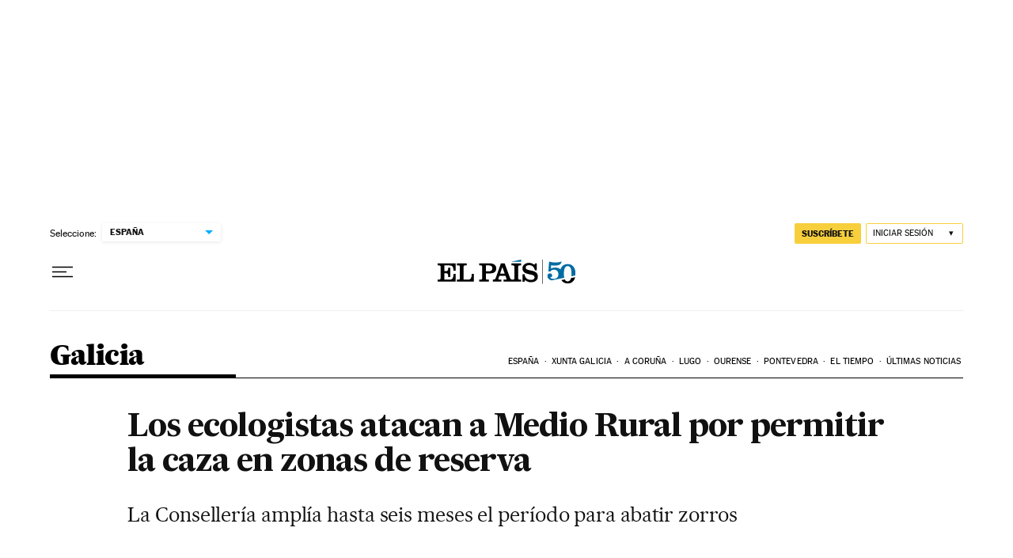

--- FILE ---
content_type: application/javascript; charset=utf-8
request_url: https://fundingchoicesmessages.google.com/f/AGSKWxXRoliO-mLnpeaPFuubqGVk2NDI7sEi8KMHsR9U3sFbEp-_A-kSdsDVLudj3_uQdovPDSvsdbGrIm_WqBvVP0tO-VcHx_7N1r8ZX3KDSAPSqFuAgBlNbRDxzsMF_mQQROs7sbPM9_nseU4j_2M77SLga1PH-4pNsHYVH9xLDtbqJQnzkOusp0lwkNwO/_/google_lander2.js_StickyAd./adttext./ads/widget./ad.ytn.
body_size: -1293
content:
window['06e88ca7-c356-44ce-9307-5862e6a3d9c8'] = true;

--- FILE ---
content_type: application/javascript; charset=utf-8
request_url: https://fundingchoicesmessages.google.com/f/AGSKWxX915pVLMnOcB4IhTruhr_Wy9psTJWhEAVDloaMxXVl6IC2tyaXwePQb4ZKsldsitKxxdY9SnBEpZBG0JX6dgL9bG_0c-SZCUr8KYNNv-GtMCYIl6JlNh2Fs-2hczfI2L1FpgA=?fccs=W251bGwsbnVsbCxudWxsLG51bGwsbnVsbCxudWxsLFsxNzY4NjQxNjk5LDQ4NDAwMDAwMF0sbnVsbCxudWxsLG51bGwsW251bGwsWzcsNl0sbnVsbCxudWxsLG51bGwsbnVsbCxudWxsLG51bGwsbnVsbCxudWxsLG51bGwsM10sImh0dHBzOi8vZWxwYWlzLmNvbS9kaWFyaW8vMjAxMS8wNy8wMS9nYWxpY2lhLzEzMDk1MTU0OTlfODUwMjE1Lmh0bWwiLG51bGwsW1s4LCJNOWxrelVhWkRzZyJdLFs5LCJlbi1VUyJdLFsxNiwiWzEsMSwxXSJdLFsxOSwiMiJdLFsxNywiWzBdIl0sWzI0LCIiXSxbMjksImZhbHNlIl1dXQ
body_size: 99
content:
if (typeof __googlefc.fcKernelManager.run === 'function') {"use strict";this.default_ContributorServingResponseClientJs=this.default_ContributorServingResponseClientJs||{};(function(_){var window=this;
try{
var np=function(a){this.A=_.t(a)};_.u(np,_.J);var op=function(a){this.A=_.t(a)};_.u(op,_.J);op.prototype.getWhitelistStatus=function(){return _.F(this,2)};var pp=function(a){this.A=_.t(a)};_.u(pp,_.J);var qp=_.Zc(pp),rp=function(a,b,c){this.B=a;this.j=_.A(b,np,1);this.l=_.A(b,_.Nk,3);this.F=_.A(b,op,4);a=this.B.location.hostname;this.D=_.Dg(this.j,2)&&_.O(this.j,2)!==""?_.O(this.j,2):a;a=new _.Og(_.Ok(this.l));this.C=new _.bh(_.q.document,this.D,a);this.console=null;this.o=new _.jp(this.B,c,a)};
rp.prototype.run=function(){if(_.O(this.j,3)){var a=this.C,b=_.O(this.j,3),c=_.dh(a),d=new _.Ug;b=_.fg(d,1,b);c=_.C(c,1,b);_.hh(a,c)}else _.eh(this.C,"FCNEC");_.lp(this.o,_.A(this.l,_.Ae,1),this.l.getDefaultConsentRevocationText(),this.l.getDefaultConsentRevocationCloseText(),this.l.getDefaultConsentRevocationAttestationText(),this.D);_.mp(this.o,_.F(this.F,1),this.F.getWhitelistStatus());var e;a=(e=this.B.googlefc)==null?void 0:e.__executeManualDeployment;a!==void 0&&typeof a==="function"&&_.Qo(this.o.G,
"manualDeploymentApi")};var sp=function(){};sp.prototype.run=function(a,b,c){var d;return _.v(function(e){d=qp(b);(new rp(a,d,c)).run();return e.return({})})};_.Rk(7,new sp);
}catch(e){_._DumpException(e)}
}).call(this,this.default_ContributorServingResponseClientJs);
// Google Inc.

//# sourceURL=/_/mss/boq-content-ads-contributor/_/js/k=boq-content-ads-contributor.ContributorServingResponseClientJs.en_US.M9lkzUaZDsg.es5.O/d=1/exm=ad_blocking_detection_executable,kernel_loader,loader_js_executable/ed=1/rs=AJlcJMzanTQvnnVdXXtZinnKRQ21NfsPog/m=cookie_refresh_executable
__googlefc.fcKernelManager.run('\x5b\x5b\x5b7,\x22\x5b\x5bnull,\\\x22elpais.com\\\x22,\\\x22AKsRol917in0299I2Cv-TGz61TenY2caVENaYBLDgUZXCxrOm0usfiyzcn-nIhvYYCf7u-XuG0smNoElq3tRJYv90f_d9YOAL6Ky4_C5FIxYVA1BbFVmv0NXR-VhregtyRC_3EbX_S_l_mO5K8Mjwrx6Alu0aMxyVw\\\\u003d\\\\u003d\\\x22\x5d,null,\x5b\x5bnull,null,null,\\\x22https:\/\/fundingchoicesmessages.google.com\/f\/AGSKWxWh5cdGligRRVRF4T-8OusyNFAx8uGuRR3lLKWYPZbPjEV3RsPLNUpg4g9HT5K8OojhTH8Gi3hKjxQv0T9fSTFip5qDkHoSNIpO_JpHAhuSb-P1TKIvUsoeGRtMFnvCp5Npbas\\\\u003d\\\x22\x5d,null,null,\x5bnull,null,null,\\\x22https:\/\/fundingchoicesmessages.google.com\/el\/AGSKWxW-yX7ddAuD5qKMpd8iHRad_8WQIH74bKmOe2Wkhz5j3pPEdA5fHlW4_BxSd8WTHx73DqaOksOGM6Rn9xvaZeFqYeACiKDSuodsy1yq1pzrj9Y6DzX9tLLcfwig28mufIhfths\\\\u003d\\\x22\x5d,null,\x5bnull,\x5b7,6\x5d,null,null,null,null,null,null,null,null,null,3\x5d\x5d,\x5b2,1\x5d\x5d\x22\x5d\x5d,\x5bnull,null,null,\x22https:\/\/fundingchoicesmessages.google.com\/f\/AGSKWxVNY0_GQtizhJ2BZpKimemEdi_bRyvzddHf3t5bMSp50KE_sL1D9L4iZlUDyaAWlcsXm6CkV63GRt0GfXOe8y1mj7MOhh3LDNljyEKHM-RlO0IEnZTqXXg2NsX1jJznZLlkoXY\\u003d\x22\x5d\x5d');}